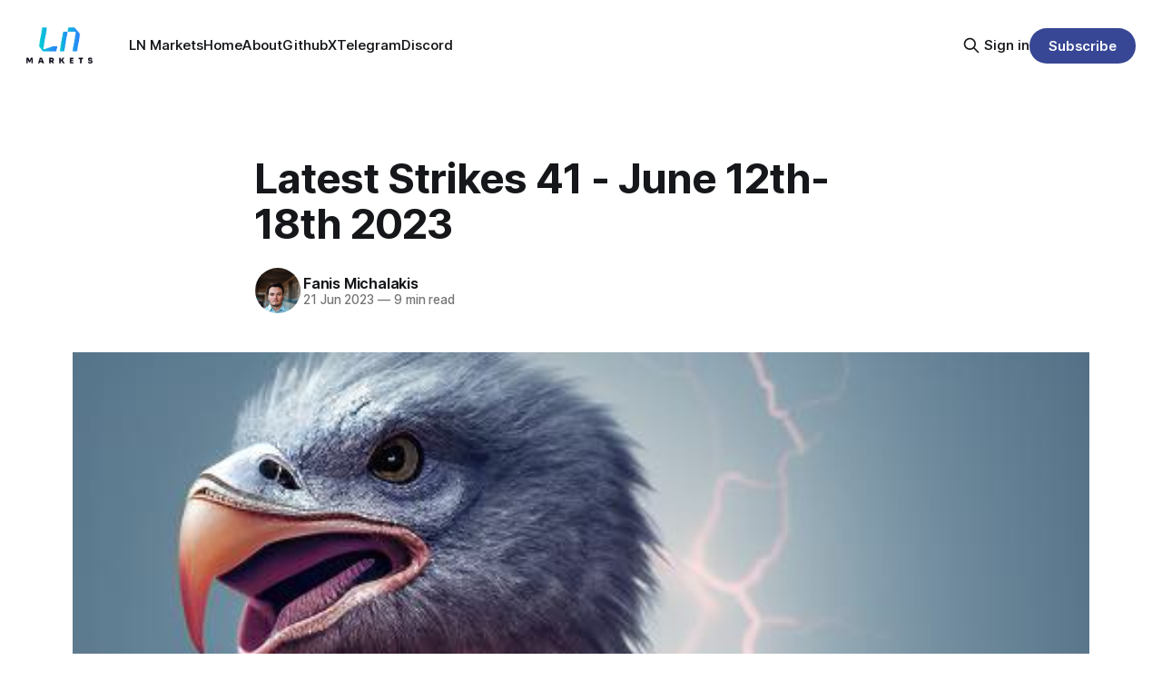

--- FILE ---
content_type: text/html; charset=utf-8
request_url: https://blog.lnmarkets.com/latest-strikes-41-june-12th/
body_size: 14623
content:
<!DOCTYPE html>
<html lang="en">
<head>

    <title>Latest Strikes 41 - June 12th-18th 2023</title>
    <meta charset="utf-8">
    <meta name="viewport" content="width=device-width, initial-scale=1.0">
    
    <link rel="preload" as="style" href="/assets/built/screen.css?v=10f1459040">
    <link rel="preload" as="script" href="/assets/built/source.js?v=10f1459040">
    
    <link rel="preload" as="font" type="font/woff2" href="/assets/fonts/inter-roman.woff2?v=10f1459040" crossorigin="anonymous">
<style>
    @font-face {
        font-family: "Inter";
        font-style: normal;
        font-weight: 100 900;
        font-display: optional;
        src: url(/assets/fonts/inter-roman.woff2?v=10f1459040) format("woff2");
        unicode-range: U+0000-00FF, U+0131, U+0152-0153, U+02BB-02BC, U+02C6, U+02DA, U+02DC, U+0304, U+0308, U+0329, U+2000-206F, U+2074, U+20AC, U+2122, U+2191, U+2193, U+2212, U+2215, U+FEFF, U+FFFD;
    }
</style>

    <link rel="stylesheet" type="text/css" href="/assets/built/screen.css?v=10f1459040">

    <style>
        :root {
            --background-color: #ffffff
        }
    </style>

    <script>
        /* The script for calculating the color contrast has been taken from
        https://gomakethings.com/dynamically-changing-the-text-color-based-on-background-color-contrast-with-vanilla-js/ */
        var accentColor = getComputedStyle(document.documentElement).getPropertyValue('--background-color');
        accentColor = accentColor.trim().slice(1);

        if (accentColor.length === 3) {
            accentColor = accentColor[0] + accentColor[0] + accentColor[1] + accentColor[1] + accentColor[2] + accentColor[2];
        }

        var r = parseInt(accentColor.substr(0, 2), 16);
        var g = parseInt(accentColor.substr(2, 2), 16);
        var b = parseInt(accentColor.substr(4, 2), 16);
        var yiq = ((r * 299) + (g * 587) + (b * 114)) / 1000;
        var textColor = (yiq >= 128) ? 'dark' : 'light';

        document.documentElement.className = `has-${textColor}-text`;
    </script>

    <link rel="icon" href="https://blog.lnmarkets.com/content/images/size/w256h256/format/jpeg/2024/07/LN-social-Banners-01.jpg" type="image/jpeg">
    <link rel="canonical" href="https://blog.lnmarkets.com/latest-strikes-41-june-12th/">
    <meta name="referrer" content="no-referrer-when-downgrade">
    
    <meta property="og:site_name" content="LN Markets Blog">
    <meta property="og:type" content="article">
    <meta property="og:title" content="Latest Strikes 41 - June 12th-18th 2023">
    <meta property="og:description" content="Welcome to the 41st issue of Latest Strikes, your weekly recap of everything new and shiny in the Lightning world! Last week was another prime one, with a lot of interesting things happening. So buckle up, prime the engine, put your helmet on, and let&#x27;s dive into the stream. Prime">
    <meta property="og:url" content="https://blog.lnmarkets.com/latest-strikes-41-june-12th/">
    <meta property="og:image" content="https://blog.lnmarkets.com/content/images/2023/06/NostrVsApple.jpg">
    <meta property="article:published_time" content="2023-06-21T16:00:03.000Z">
    <meta property="article:modified_time" content="2023-06-21T16:00:02.000Z">
    
    <meta name="twitter:card" content="summary_large_image">
    <meta name="twitter:title" content="Latest Strikes 41 - June 12th-18th 2023">
    <meta name="twitter:description" content="Welcome to the 41st issue of Latest Strikes, your weekly recap of everything new and shiny in the Lightning world! Last week was another prime one, with a lot of interesting things happening. So buckle up, prime the engine, put your helmet on, and let&#x27;s dive into the stream. Prime">
    <meta name="twitter:url" content="https://blog.lnmarkets.com/latest-strikes-41-june-12th/">
    <meta name="twitter:image" content="https://blog.lnmarkets.com/content/images/2023/06/NostrVsApple.jpg">
    <meta name="twitter:label1" content="Written by">
    <meta name="twitter:data1" content="Fanis Michalakis">
    <meta name="twitter:label2" content="Filed under">
    <meta name="twitter:data2" content="">
    <meta name="twitter:site" content="@LNMarkets">
    <meta name="twitter:creator" content="@FanisMichalakis">
    <meta property="og:image:width" content="512">
    <meta property="og:image:height" content="512">
    
    <script type="application/ld+json">
{
    "@context": "https://schema.org",
    "@type": "Article",
    "publisher": {
        "@type": "Organization",
        "name": "LN Markets Blog",
        "url": "https://blog.lnmarkets.com/",
        "logo": {
            "@type": "ImageObject",
            "url": "https://blog.lnmarkets.com/content/images/2024/09/LNM_logos--02-gradient.png"
        }
    },
    "author": {
        "@type": "Person",
        "name": "Fanis Michalakis",
        "image": {
            "@type": "ImageObject",
            "url": "https://blog.lnmarkets.com/content/images/2022/11/pp_slack.jpg",
            "width": 1200,
            "height": 1440
        },
        "url": "https://blog.lnmarkets.com/author/fanis/",
        "sameAs": [
            "https://fanismichalakis.fr",
            "https://x.com/FanisMichalakis"
        ]
    },
    "headline": "Latest Strikes 41 - June 12th-18th 2023",
    "url": "https://blog.lnmarkets.com/latest-strikes-41-june-12th/",
    "datePublished": "2023-06-21T16:00:03.000Z",
    "dateModified": "2023-06-21T16:00:02.000Z",
    "image": {
        "@type": "ImageObject",
        "url": "https://blog.lnmarkets.com/content/images/2023/06/NostrVsApple.jpg",
        "width": 512,
        "height": 512
    },
    "description": "Welcome to the 41st issue of Latest Strikes, your weekly recap of everything new and shiny in the Lightning world! Last week was another prime one, with a lot of interesting things happening. So buckle up, prime the engine, put your helmet on, and let&#x27;s dive into the stream. Prime time!\n\n\n\nEcosystem\n\n\n\nIs Binance (Finally) On Lightning?\n\n\nIt seems like Binance finally set foot in the Lightning Network last week, a month after facing withdrawal issues and announcing work was in progress to enable",
    "mainEntityOfPage": "https://blog.lnmarkets.com/latest-strikes-41-june-12th/"
}
    </script>

    <meta name="generator" content="Ghost 6.9">
    <link rel="alternate" type="application/rss+xml" title="LN Markets Blog" href="https://blog.lnmarkets.com/rss/">
    <script defer src="https://cdn.jsdelivr.net/ghost/portal@~2.56/umd/portal.min.js" data-i18n="true" data-ghost="https://blog.lnmarkets.com/" data-key="4b51bc9ba07295be54148c79a1" data-api="https://blog.lnmarkets.com/ghost/api/content/" data-locale="en" crossorigin="anonymous"></script><style id="gh-members-styles">.gh-post-upgrade-cta-content,
.gh-post-upgrade-cta {
    display: flex;
    flex-direction: column;
    align-items: center;
    font-family: -apple-system, BlinkMacSystemFont, 'Segoe UI', Roboto, Oxygen, Ubuntu, Cantarell, 'Open Sans', 'Helvetica Neue', sans-serif;
    text-align: center;
    width: 100%;
    color: #ffffff;
    font-size: 16px;
}

.gh-post-upgrade-cta-content {
    border-radius: 8px;
    padding: 40px 4vw;
}

.gh-post-upgrade-cta h2 {
    color: #ffffff;
    font-size: 28px;
    letter-spacing: -0.2px;
    margin: 0;
    padding: 0;
}

.gh-post-upgrade-cta p {
    margin: 20px 0 0;
    padding: 0;
}

.gh-post-upgrade-cta small {
    font-size: 16px;
    letter-spacing: -0.2px;
}

.gh-post-upgrade-cta a {
    color: #ffffff;
    cursor: pointer;
    font-weight: 500;
    box-shadow: none;
    text-decoration: underline;
}

.gh-post-upgrade-cta a:hover {
    color: #ffffff;
    opacity: 0.8;
    box-shadow: none;
    text-decoration: underline;
}

.gh-post-upgrade-cta a.gh-btn {
    display: block;
    background: #ffffff;
    text-decoration: none;
    margin: 28px 0 0;
    padding: 8px 18px;
    border-radius: 4px;
    font-size: 16px;
    font-weight: 600;
}

.gh-post-upgrade-cta a.gh-btn:hover {
    opacity: 0.92;
}</style>
    <script defer src="https://cdn.jsdelivr.net/ghost/sodo-search@~1.8/umd/sodo-search.min.js" data-key="4b51bc9ba07295be54148c79a1" data-styles="https://cdn.jsdelivr.net/ghost/sodo-search@~1.8/umd/main.css" data-sodo-search="https://blog.lnmarkets.com/" data-locale="en" crossorigin="anonymous"></script>
    
    <link href="https://blog.lnmarkets.com/webmentions/receive/" rel="webmention">
    <script defer src="/public/cards.min.js?v=10f1459040"></script>
    <link rel="stylesheet" type="text/css" href="/public/cards.min.css?v=10f1459040">
    <script defer src="/public/comment-counts.min.js?v=10f1459040" data-ghost-comments-counts-api="https://blog.lnmarkets.com/members/api/comments/counts/"></script>
    <script defer src="/public/member-attribution.min.js?v=10f1459040"></script><style>:root {--ghost-accent-color: #374795;}</style>
    <link
  rel="stylesheet"
  href="https://cdnjs.cloudflare.com/ajax/libs/font-awesome/6.2.0/css/brands.min.css"
  integrity="sha512-+oRH6u1nDGSm3hH8poU85YFIVTdSnS2f+texdPGrURaJh8hzmhMiZrQth6l56P4ZQmxeZzd2DqVEMqQoJ8J89A=="
  crossorigin="anonymous"
  referrerpolicy="no-referrer"
/>

<style>
  @media (min-width: 992px) {
    .gh-head-menu .nav-twitter a,
    .gh-head-menu .nav-github a,
    .gh-head-menu .nav-discord a,
    .gh-head-menu .nav-telegram a {
      font-size: 0 !important;
    }

    .gh-head-menu .nav-twitter a::before,
    .gh-head-menu .nav-github a::before,
    .gh-head-menu .nav-discord a::before,
    .gh-head-menu .nav-telegram a::before {
      font-family: "Font Awesome 6 Brands";
      display: inline-block;
      font-size: 20px;
      font-style: normal;
      font-weight: normal;
      font-variant: normal;
      text-rendering: auto;
      -webkit-font-smoothing: antialiased;
    }

    .gh-head-menu .nav-twitter a::before {
      content: "\f099";
    }
    .gh-head-menu .nav-github a::before {
      content: "\f09b";
    }
    .gh-head-menu .nav-discord a::before {
      content: "\f392";
    }
    .gh-head-menu .nav-telegram a::before {
      content: "\f2c6";
    }
  }
</style>

<style>
  .site-logo {
    max-height: 200px;
  }

  .site-header-content {
    padding-top: 8vmin;
    padding-bottom: 8vmin;
  }

  .gh-head-logo {
    display: none;
  }

  .gh-burger::after, .gh-burger::before{
    background-color: white;
  }

  .gh-head-open #gh-head .gh-head-action {
    background-color: inherit;
  }
</style>

</head>
<body class="post-template tag-hash-import-2024-07-02-15-17 has-sans-title has-sans-body">

<div class="gh-viewport">
    
    <header id="gh-navigation" class="gh-navigation is-left-logo gh-outer">
    <div class="gh-navigation-inner gh-inner">

        <div class="gh-navigation-brand">
            <a class="gh-navigation-logo is-title" href="https://blog.lnmarkets.com">
                    <img src="https://blog.lnmarkets.com/content/images/2024/09/LNM_logos--02-gradient.png" alt="LN Markets Blog">
            </a>
            <button class="gh-search gh-icon-button" aria-label="Search this site" data-ghost-search>
    <svg xmlns="http://www.w3.org/2000/svg" fill="none" viewBox="0 0 24 24" stroke="currentColor" stroke-width="2" width="20" height="20"><path stroke-linecap="round" stroke-linejoin="round" d="M21 21l-6-6m2-5a7 7 0 11-14 0 7 7 0 0114 0z"></path></svg></button>            <button class="gh-burger gh-icon-button" aria-label="Menu">
                <svg xmlns="http://www.w3.org/2000/svg" width="24" height="24" fill="currentColor" viewBox="0 0 256 256"><path d="M224,128a8,8,0,0,1-8,8H40a8,8,0,0,1,0-16H216A8,8,0,0,1,224,128ZM40,72H216a8,8,0,0,0,0-16H40a8,8,0,0,0,0,16ZM216,184H40a8,8,0,0,0,0,16H216a8,8,0,0,0,0-16Z"></path></svg>                <svg xmlns="http://www.w3.org/2000/svg" width="24" height="24" fill="currentColor" viewBox="0 0 256 256"><path d="M205.66,194.34a8,8,0,0,1-11.32,11.32L128,139.31,61.66,205.66a8,8,0,0,1-11.32-11.32L116.69,128,50.34,61.66A8,8,0,0,1,61.66,50.34L128,116.69l66.34-66.35a8,8,0,0,1,11.32,11.32L139.31,128Z"></path></svg>            </button>
        </div>

        <nav class="gh-navigation-menu">
            <ul class="nav">
    <li class="nav-ln-markets"><a href="https://lnmarkets.com">LN Markets</a></li>
    <li class="nav-home"><a href="https://blog.lnmarkets.com/">Home</a></li>
    <li class="nav-about"><a href="https://blog.lnmarkets.com/about/">About</a></li>
    <li class="nav-github"><a href="https://github.com/ln-markets">Github</a></li>
    <li class="nav-x"><a href="https://twitter.com/LNMarkets">X</a></li>
    <li class="nav-telegram"><a href="https://t.me/lnmarkets">Telegram</a></li>
    <li class="nav-discord"><a href="https://discord.gg/rndgWdPNd8">Discord</a></li>
</ul>

        </nav>

        <div class="gh-navigation-actions">
                <button class="gh-search gh-icon-button" aria-label="Search this site" data-ghost-search>
    <svg xmlns="http://www.w3.org/2000/svg" fill="none" viewBox="0 0 24 24" stroke="currentColor" stroke-width="2" width="20" height="20"><path stroke-linecap="round" stroke-linejoin="round" d="M21 21l-6-6m2-5a7 7 0 11-14 0 7 7 0 0114 0z"></path></svg></button>                <div class="gh-navigation-members">
                            <a href="#/portal/signin" data-portal="signin">Sign in</a>
                                <a class="gh-button" href="#/portal/signup" data-portal="signup">Subscribe</a>
                </div>
        </div>

    </div>
</header>

    

<main class="gh-main">

    <article class="gh-article post tag-hash-import-2024-07-02-15-17">

        <header class="gh-article-header gh-canvas">

            <h1 class="gh-article-title is-title">Latest Strikes 41 - June 12th-18th 2023</h1>

            <div class="gh-article-meta">
                <div class="gh-article-author-image instapaper_ignore">
                            <a href="/author/fanis/">
                                <img class="author-profile-image" src="/content/images/size/w160/2022/11/pp_slack.jpg" alt="Fanis Michalakis">
                            </a>
                </div>
                <div class="gh-article-meta-wrapper">
                    <h4 class="gh-article-author-name"><a href="/author/fanis/">Fanis Michalakis</a></h4>
                    <div class="gh-article-meta-content">
                        <time class="gh-article-meta-date" datetime="2023-06-21">21 Jun 2023</time>
                            <span class="gh-article-meta-length"><span class="bull">—</span> 9 min read</span>
                    </div>
                </div>
            </div>

                <figure class="gh-article-image">
        <img
            srcset="/content/images/size/w320/2023/06/NostrVsApple.jpg 320w,
                    /content/images/size/w600/2023/06/NostrVsApple.jpg 600w,
                    /content/images/size/w960/2023/06/NostrVsApple.jpg 960w,
                    /content/images/size/w1200/2023/06/NostrVsApple.jpg 1200w,
                    /content/images/size/w2000/2023/06/NostrVsApple.jpg 2000w"
            sizes="(max-width: 1200px) 100vw, 1120px"
            src="/content/images/size/w1200/2023/06/NostrVsApple.jpg"
            alt="An armoured war ostrich striking an apple with electric arcs."
        >
            <figcaption>"Nostr vs Apple". Generated with Stable Diffusion.</figcaption>
    </figure>

        </header>

        <section class="gh-content gh-canvas is-body">
            <!--kg-card-begin: markdown--><p>Welcome to the 41st issue of Latest Strikes, your weekly recap of everything new and shiny in the Lightning world! Last week was another prime one, with a lot of interesting things happening. So buckle up, prime the engine, put your helmet on, and let's dive into the stream. Prime time!</p>
<h2 id="ecosystem">Ecosystem</h2>
<h3 id="is-binance-finally-on-lightning">Is Binance (Finally) On Lightning?</h3>
<p>It seems like Binance finally <a href="https://nitter.lacontrevoie.fr/ambosstech/status/1669689212793405442?ref=blog.lnmarkets.com">set foot</a> in the Lightning Network last week, a month after facing withdrawal issues and <a href="https://nitter.lacontrevoie.fr/binance/status/1655419624962527233?ref=blog.lnmarkets.com">announcing</a> work was in progress to enable Lightning withdrawals in Binance. Of course, a node alias is not conclusive evidence that the node actually belongs to Binance, but Binance themselves just <a href="https://nitter.lacontrevoie.fr/binance/status/1671042638592589826?ref=blog.lnmarkets.com">confirmed</a> yesterday that it is indeed their node.</p>
<p>Conducting basic chain analysis using a tool such as <a href="https://oxt.me/?ref=blog.lnmarkets.com">OXT</a> also allows us to confirm that. For example, the UTXO used to open the first channel between Binance and Kraken comes almost directly from an address belonging to Binance's hot <a href="https://oxt.me/address/tiid/3712510638?ref=blog.lnmarkets.com">wallet</a>, as attested by Binance themselves in their 2022 <a href="https://www.binance.com/en/blog/community/our-commitment-to-transparency-2895840147147652626?ref=blog.lnmarkets.com">transparency report</a>. Welcome to the Lightning Network!</p>
<h3 id="seems-like-apple-and-orange-dont-mix-again">Seems Like Apple And Orange Don't Mix (Again)</h3>
<p>Almost 10 years after Apple <a href="https://www.forbes.com/sites/kashmirhill/2014/02/07/bitcoin-lovers-destroy-iphones-after-apple-pulls-blockchain-wallet-app/?ref=blog.lnmarkets.com">banned</a> Bitcoin wallets from its App Store (and hence from its devices), the Palo Alto firm seems ready for another battle against the orange colossus. This time again, the crux of the matter is about alternative payment networks that evade Apple's lucrative walled garden, where the company usually charges a 30% fee.</p>
<p>While Apple now allows Bitcoin wallets to facilitate transfers, it still requires developers to go through its own payment system when it comes to in-app purchases. That's precisely what led to Apple threats to remove Nostr client Damus from the App Store. Indeed Damus, as many other clients, offers a Zap functionality where users can tip each other using the Lightning Network. A &quot;Zap&quot; button is usually available on a user's profile, as well as on every note they publish. And here comes the drama: Apple <a href="https://nitter.lacontrevoie.fr/damusapp/status/1668690038521995285?ref=blog.lnmarkets.com">considers</a> that the ability to tip under a specific post could be used to &quot;sell digital content&quot; ; and doing so <em>via</em> the Lightning Network would hence infringe on its terms and conditions.</p>
<p>Damus developer Will managed to get the app approved again by removing Zaps from posts, while keeping them on user profiles, but this episode sparked legitimate concern and outrage across the Bitcoin and Nostr communities. Will himself <a href="https://nostrview.com/event/note1adrtltyhpwf3mavmcplruvawymxca8lxs408v5wyqunr089m97lsn9yrzv?ref=blog.lnmarkets.com">announced</a> that he had been working on a cross-platform client since december, which takes more time to build but is of upmost importance, while he will still continue to support and build the iOS Damus app.</p>
<p>Ironically, this came a few days before we reached the <a href="https://www.nobsbitcoin.com/nostr-protocol-1-million-zaps/?ref=blog.lnmarkets.com">one millionth</a> Zap on Nostr. Here goes to an impressive milestone reached.</p>
<p>Also, a few days after the DamusGate, Apple <a href="https://nitter.lacontrevoie.fr/evankaloudis/status/1668892805924544512?ref=blog.lnmarkets.com">rejected</a> the latest Zeus update from its App Store. However it seems unrelated, and came from the miscategorization of Zeus as a cryptocurrency exchange by one of the reviewers. Things are now sorted out and Zeus is back on the App Store.</p>
<h3 id="avatars-in-thndr">Avatars In THNDR</h3>
<p>Mobile game studio THNDR <a href="https://nitter.lacontrevoie.fr/THNDRGAMES/status/1669009927774302212?ref=blog.lnmarkets.com">announced</a> a new avatar system, where users can collect avatar traits and combine them to create their own identity, which extends across the whole THNDR ecosystem. Those traits can be won by spinning a &quot;wheel&quot;: each spin gives three traits, and each user gets 2 free spin, as well as 20 units of a new in-game currency called &quot;cubes&quot;, which can be used to buy even more spins. Players will also be able to win free spins if they perform well in Leagues, as well as collect cubes by taking part in community events.</p>
<p>For now all of this exists only on THNDR's database, but the interesting part is the studio will open the possibility to mint one's avatar using Lightning Labs' Taproot Assets protocol.</p>
<h3 id="acinqs-security-overview">ACINQ's Security Overview</h3>
<p>Last week <a href="https://acinq.co/?ref=blog.lnmarkets.com">ACINQ</a> (the company behind the Eclair Lightning Network implementation and the Phoenix wallet) <a href="https://nitter.lacontrevoie.fr/acinq_co/status/1668734321996226563?ref=blog.lnmarkets.com">shared</a> a very interesting <a href="https://acinq.co/blog/securing-a-100M-lightning-node?ref=blog.lnmarkets.com#5-lightning-on-aws-nitro-enclaves">blog post</a> giving some details as to how they manage the security of their Lightning node, which is the biggest in the network in terms of number of channels, and second in terms of capacity. They explain how they initially worked on a custom solution relying on off-the-shelf HSMs, but eventually decided to use AWS Nitro Enclaves instead because they provide distinctive features that their custom setup lacked.</p>
<p>Operating a Lightning Network routing node requires to keep the private keys in a hot wallet because it involves signing every new state of every channel. The challenge of securely operating a big routing node hence resides in keeping keys safe, making sure to only sign legitimate updates, while retaining a good transactional throughput.</p>
<p>ACINQ's initial idea was to use off-the-shelf HSMs to perform the signing and keep keys safe. This involved writing a subset of the Lightning protocol right into the HSM (hence against a proprietary API) in order to perform the necessary checks (such as ensuring that every outgoing HTLC matches an incoming HTLC in a real, still open channel) on the data sent by the Eclair application, running on a more conventional environment. But HSMs are by nature very constrained in memory, and couldn't hold all data at once: hence the need to store the data encrypted on the HSM's host, and pass the data back and forth between the HSM and its host as needed. This led to further splitting the application, into three parts: the Eclair app running on a normal server, the HSM host, and the HSM itself. It worked in terms of security, but was clearly not ideal when it comes to operational complexity and transactional throughput.</p>
<p>However, they found out another tool might be better suited for the job: Confidential Computing Environments (CCEs). CEEs (such as Amazon's Nitro Enclaves) are isolated, hardened virtual machines where any app can run. Data and code on such environments can't be access by anyone, even employees et administrators of the hosting provider. They don't write anything on disk, are only accessible from the host they're running on, and can perform signature checks on applications before running them.</p>
<p>The ACINQ team hence created a secure setup using Nitro Enclaves: their Lightning node, which uses their own implementation of the Lightning Network called Eclair, runs inside a Nitro Enclave, where it can safely perform every necessary checks and securely sign state updates when routing payments. It is connected to the internet and to its Lightning peers through a custom proxy running on the host, but the Eclair app inside the enclave checks the authenticity of the connection by itself.</p>
<p>What's particularly interesting with this setup is that updating the node's software with a new version of Eclair isn't particularly cumbersome. The ACINQ team signs the new software using Ledger devices and a custom Ledger app they developed (which they also use to authenticate management API calls) and pushes it to the Nitro Enclave's host. Then, they run a script on the host that triggers a launcher in the enclave and pass it the updated software. Inside the enclave, the launcher checks the signature on the new package and, if it is valid and trusted, launches the program. The private keys don't come bundled in the new software, and are instead fetched from another Nitro enclave over a secure channel. All the ACINQ team had to do was sign the package, push it to a server and run a script. Compare that to having to rewrite software against an HSM API every time Eclair changes, and you get a sense of how much easier to maintain this setup is.</p>
<p>If this summary intrigued I recommend giving the blog post a read, as it's fairly well written and very informative. Kudos to the ACINQ team!</p>
<h3 id="150k-grant-awarded-to-validating-lightning-signer-project">$150k Grant Awarded To Validating Lightning Signer Project</h3>
<p>The Build on L2 (BOL2) community <a href="https://community.corelightning.org/c/start-here/build-on-l2-supports-vls-integration-into-greenlight-with-150-000-grant?ref=blog.lnmarkets.com">awarded</a> a $150,000 grant to the Validating Lightning Signer (VLS) project.<br>
The <a href="https://vls.tech/?ref=blog.lnmarkets.com">VLS</a> project produces open source software that helps separate private keys and validation logic from the rest of the Lightning node. For example, one can run a node in the cloud, while the signing logic happens on premise, using VLS.</p>
<p>The BOL2 community also announced that the VLS signer is now natively integrated into Greenlight, which means anyone using the Greenlight client can enjoy the benefits of this signer without having to write additional software.</p>
<h3 id="strike-reaches-mexico">Strike Reaches Mexico</h3>
<p>Strike's &quot;Send Globally&quot; initiative, where the financial app partners with local companies (such as banks or other Lightning platforms) to enable fast transfer of funds from dollars to local currencies using the Lightning Network rails, just <a href="https://nitter.lacontrevoie.fr/Strike/status/1669799856586498083?ref=blog.lnmarkets.com">reached</a> Mexico! Joining forces with <a href="https://relampago.cash/?ref=blog.lnmarkets.com">Relampago</a> (which means &quot;Lightning&quot; in Spanish), Strike enables Mexicans to receive dollars from the US straight to their bank account, as Mexican Pesos, with no additional fee.</p>
<p>Mexico being the <a href="https://bitcoinmagazine.com/business/strike-launches-remittances-to-mexico-using-bitcoin-lightning?ref=blog.lnmarkets.com">largest market</a> for cross-border payments from the US, that's a huge addition to the list of supported countries!</p>
<p>Speaking of cross-border payments, Sam from River wrote an amazing <a href="https://blog.river.com/bitcoin-vs-the-156-trillion-global-payments-industry/?ref=blog.lnmarkets.com">report</a> on the role Bitcoin and Lightning can play in this massive industry. Go check it out!</p>
<h2 id="wallets-tools">Wallets &amp; Tools</h2>
<h3 id="node-management-tooling">Node Management Tooling</h3>
<p>The version <a href="https://github.com/lncapital/torq/releases/tag/v0.23.0?ref=blog.lnmarkets.com">0.23.0</a> of node management solution <a href="https://ln.capital/?ref=blog.lnmarkets.com#getstarted">Torq</a> is <a href="https://nitter.lacontrevoie.fr/LN_Capital/status/1669371026977828865?ref=blog.lnmarkets.com">out</a>! This release includes a major <a href="https://nitter.lacontrevoie.fr/ohskogstrom/status/1669391353254404096?ref=blog.lnmarkets.com">fix</a> for Core Lightning users, as well as other fixes and a bunch of telemetry/logging features, which come very handy when trying to determine what happened afterwards (especially when using <a href="https://fanismichalakis.fr/posts/latest-strikes29/?ref=blog.lnmarkets.com#automation-in-torq">automation</a>).</p>
<p>On top of that, Michael Levin from Lightning Labs <a href="https://nitter.lacontrevoie.fr/MichaelLevin/status/1669416173996478470?ref=blog.lnmarkets.com">shared</a> some insights on how to use the latest version of <a href="https://terminal.lightning.engineering/?ref=blog.lnmarkets.com">Lightning Terminal Web</a> to manage multiple nodes from the same, unique interface. With, of course, the same security granted by <a href="https://lightning.engineering/posts/2021-11-30-lightning-node-connect-deep-dive/?ref=blog.lnmarkets.com">Lightning Node Connect</a>. Looks fresh!</p>
<h2 id="spec-implems">Spec &amp; Implems</h2>
<h3 id="bundled-payments">Bundled Payments</h3>
<p>An interesting <a href="https://lists.linuxfoundation.org/pipermail/lightning-dev/2023-June/003977.html?ref=blog.lnmarkets.com">discussion</a> around prepayment in reverse submarine swaps and Just-in-Time (JIT) channels happened last week on the Lightning-dev mailing list -- and is still ongoing.</p>
<p>A reverse submarine swap is when a user trustlessly sends bitcoins on Lightning and receives on-chain Bitcoin in exchange ; while a JIT channel is a channel that is opened by a node (usually a Lightning Service Provider or LSP) to another to accommodate a specific payment that the first node wants to forward to the second, but where there isn't enough liquidity in existing channel(s) between the two nodes (or there is no channel altogether). JIT channel are particularly useful in mobile non-custodial wallets such as Phoenix, Breez or Blixt, where the LSP will open channels as needed for the user to receive incoming payments.</p>
<p>One thing these two situations have in common is that the service provider needs to send an on-chain transaction (either an on-chain HTLC in the case of a reverse submarine swap, or a channel opening in the case of a JIT channel), but will not be able to claim its commission/fee until the user claims the funds received<sup class="footnote-ref"><a href="#fn1" id="fnref1">[1]</a></sup>. If the user becomes uncooperative and doesn't claim the funds in time, then the service provider will have incurred a cost (in the form of on-chain transaction fees) without gaining anything in return. This is a known attack vector on service providers, which need to either charge a prepayment or double-spend their transaction in time when it becomes clear the user is uncooperative.</p>
<p>However, charging a prepayment to cover the mining fee upfront can be challenging. It requires having a first payment round where the user pays the prepayment, which can be achieved at the cost of a small UX hurdle in the case of reverse submarine swaps, but is rather unpractical when it comes to JIT channels, especially for the first channel between the LSP and the user. A solution would be for the LSP to ask the preimage to the user beforehand, but this means the LSP temporarily takes custody of the user's funds, thus exposing them to regulatory havocs - and the user to theft of their funds. Hence the proposition put forth by Thomas Voegtlin (developer of Electrum) to bundle two payments inside the same Bolt11 invoice: one that is the &quot;real&quot;, original payment with its own preimage ; and a prepayment with another preimage which can be claimed independently by the LSP. This way, the LSP never needs to take custody of the user funds, and only claims upfront the small payment for the channel opening.</p>
<p>A central point in the discussion seems to be whether this prepayment feature should be included in Bolt11 invoices or Bolt12 offers. Proponents of adding this to Bolt11, such as Voegtlin, argue that it doesn't make sense to use Bolt12 for this, since it doesn't require any interactivity between the sender and the receiver (besides passing an invoice from the latter to the former) ; while proponents of using Bolt12 state that adding such a meaningful change to Bolt11 (and it being widely adopted) will be hard, while Bolt12 would be a good vector for this new mechanism since the design space is still very open. I'd say I'm rather on the Bolt12 side on this issue, especially since using Bolt12 could potentially open up more solutions. But timing is also important in this matter, and having this kind of prepayment feature sooner rather than later would ensure sane competition between service providers. So the question ultimately is: which will get widely adopted faster? A Bolt11 update or a fully fledged Bolt12?</p>
<h2 id="closing-bit">Closing Bit</h2>
<p>Une pensée glisse, aussitôt, on l'oublie<br>
C'est un cygne noir qui vient, silencieux,<br>
Troubler l'eau calme de l'étang.<br>
Si ce n'était pour la Lune, on ne l'aurait pas vu<br>
Plus rien n'atteste sa présence.<br>
Est-il vraiment venu ?</p>
<hr class="footnotes-sep">
<section class="footnotes">
<ol class="footnotes-list">
<li id="fn1" class="footnote-item"><p>This claim consists of an on-chain sweep transaction in the case of a reverse submarine swap ; and in accepting an HTLC in the case of JIT channels. In both cases, this claim necessitates the revealing of a preimage, which the service provider then uses to claim its own payment, including the fee it receives for its service. <a href="#fnref1" class="footnote-backref">↩︎</a></p>
</li>
</ol>
</section>
<!--kg-card-end: markdown-->
        </section>

    </article>

        <div class="gh-comments gh-canvas">
            
        <script defer src="https://cdn.jsdelivr.net/ghost/comments-ui@~1.2/umd/comments-ui.min.js" data-locale="en" data-ghost-comments="https://blog.lnmarkets.com/" data-api="https://blog.lnmarkets.com/ghost/api/content/" data-admin="https://blog.lnmarkets.com/ghost/" data-key="4b51bc9ba07295be54148c79a1" data-title="null" data-count="true" data-post-id="668419fd79a7000006b31082" data-color-scheme="auto" data-avatar-saturation="60" data-accent-color="#374795" data-comments-enabled="all" data-publication="LN Markets Blog" crossorigin="anonymous"></script>
    
        </div>

</main>


            <section class="gh-container is-grid gh-outer">
                <div class="gh-container-inner gh-inner">
                    <h2 class="gh-container-title">Read more</h2>
                    <div class="gh-feed">
                            <article class="gh-card post">
    <a class="gh-card-link" href="/latest-strikes-72-february-19th-25th-2024/">
            <figure class="gh-card-image">
                <img
                    srcset="/content/images/size/w160/format/webp/2024/09/ofac_lightning_meme.jpg 160w,
                            /content/images/size/w320/format/webp/2024/09/ofac_lightning_meme.jpg 320w,
                            /content/images/size/w600/format/webp/2024/09/ofac_lightning_meme.jpg 600w,
                            /content/images/size/w960/format/webp/2024/09/ofac_lightning_meme.jpg 960w,
                            /content/images/size/w1200/format/webp/2024/09/ofac_lightning_meme.jpg 1200w,
                            /content/images/size/w2000/format/webp/2024/09/ofac_lightning_meme.jpg 2000w"
                    sizes="320px"
                    src="/content/images/size/w600/2024/09/ofac_lightning_meme.jpg"
                    alt="The Anakin &amp; Padme meme, but about applying OFAC&#x27;s sanction list to Lightning nodes."
                    loading="lazy"
                >
            </figure>
        <div class="gh-card-wrapper">
            <h3 class="gh-card-title is-title">Latest Strikes 72 - February 19th-25th 2024</h3>
                    <p class="gh-card-excerpt is-body">Hey there, Lightninger! Looking for a good read to take your eyes away from that skyrocketing chat? You&#39;re in the right place! Let&#39;s get back in time together, back to 20:00 (Moscow Time), and see what happened since then in the electrifying world of Lightning.</p>
            <footer class="gh-card-meta">
<!--
             -->
                    <span class="gh-card-author">By Fanis Michalakis</span>
                    <time class="gh-card-date" datetime="2024-02-29">29 Feb 2024</time>
                <!--
         --></footer>
        </div>
    </a>
</article>
                            <article class="gh-card post">
    <a class="gh-card-link" href="/latest-strikes-71-february-5th-18th-2024/">
            <figure class="gh-card-image">
                <img
                    srcset="/content/images/size/w160/format/webp/2024/09/dual_funding_meme.jpg 160w,
                            /content/images/size/w320/format/webp/2024/09/dual_funding_meme.jpg 320w,
                            /content/images/size/w600/format/webp/2024/09/dual_funding_meme.jpg 600w,
                            /content/images/size/w960/format/webp/2024/09/dual_funding_meme.jpg 960w,
                            /content/images/size/w1200/format/webp/2024/09/dual_funding_meme.jpg 1200w,
                            /content/images/size/w2000/format/webp/2024/09/dual_funding_meme.jpg 2000w"
                    sizes="320px"
                    src="/content/images/size/w600/2024/09/dual_funding_meme.jpg"
                    alt="The meme with Donald Trump showing his signature on a new law. The text of the law reads &quot;Dual Funding is in da spec&quot;."
                    loading="lazy"
                >
            </figure>
        <div class="gh-card-wrapper">
            <h3 class="gh-card-title is-title">Latest Strikes 71 - February 5th-18th 2024</h3>
                    <p class="gh-card-excerpt is-body">Hey there, Lightninger! Welcome to your (sometimes bi)weekly recap of all the great things in Lightning! With no fake &quot;L2s&quot; and no faketoshi inside, I promise! We got a lot to cover in this issue, as it covers not only one, but two weeks worth of marvelous</p>
            <footer class="gh-card-meta">
<!--
             -->
                    <span class="gh-card-author">By Fanis Michalakis</span>
                    <time class="gh-card-date" datetime="2024-02-20">20 Feb 2024</time>
                <!--
         --></footer>
        </div>
    </a>
</article>
                            <article class="gh-card post">
    <a class="gh-card-link" href="/latest-strikes-70-january-29th-february-5th-2024/">
            <figure class="gh-card-image">
                <img
                    srcset="/content/images/size/w160/format/webp/2024/09/block-stalling_lightning_vulnerability-1.png 160w,
                            /content/images/size/w320/format/webp/2024/09/block-stalling_lightning_vulnerability-1.png 320w,
                            /content/images/size/w600/format/webp/2024/09/block-stalling_lightning_vulnerability-1.png 600w,
                            /content/images/size/w960/format/webp/2024/09/block-stalling_lightning_vulnerability-1.png 960w,
                            /content/images/size/w1200/format/webp/2024/09/block-stalling_lightning_vulnerability-1.png 1200w,
                            /content/images/size/w2000/format/webp/2024/09/block-stalling_lightning_vulnerability-1.png 2000w"
                    sizes="320px"
                    src="/content/images/size/w600/2024/09/block-stalling_lightning_vulnerability-1.png"
                    alt="Latest Strikes 70 - January 29th-February 5th 2024"
                    loading="lazy"
                >
            </figure>
        <div class="gh-card-wrapper">
            <h3 class="gh-card-title is-title">Latest Strikes 70 - January 29th-February 5th 2024</h3>
                    <p class="gh-card-excerpt is-body">Hey there Lightninger! Last week was a big week for us with the reveal of our brand new service, DLC Markets. But it was also a big week for Lightning: real-word asynchronous payments, new stats, a security disclosure, and much more! Let&#39;s dive in!



Ecosystem



Big Announcement: DLC</p>
            <footer class="gh-card-meta">
<!--
             -->
                    <span class="gh-card-author">By Fanis Michalakis</span>
                    <time class="gh-card-date" datetime="2024-02-09">09 Feb 2024</time>
                <!--
         --></footer>
        </div>
    </a>
</article>
                            <article class="gh-card post">
    <a class="gh-card-link" href="/latest-strikes-69-january-22nd-28th-2024/">
            <figure class="gh-card-image">
                <img
                    srcset="/content/images/size/w160/format/webp/2024/09/bank-notes_paper-money_james-gillray.jpeg 160w,
                            /content/images/size/w320/format/webp/2024/09/bank-notes_paper-money_james-gillray.jpeg 320w,
                            /content/images/size/w600/format/webp/2024/09/bank-notes_paper-money_james-gillray.jpeg 600w,
                            /content/images/size/w960/format/webp/2024/09/bank-notes_paper-money_james-gillray.jpeg 960w,
                            /content/images/size/w1200/format/webp/2024/09/bank-notes_paper-money_james-gillray.jpeg 1200w,
                            /content/images/size/w2000/format/webp/2024/09/bank-notes_paper-money_james-gillray.jpeg 2000w"
                    sizes="320px"
                    src="/content/images/size/w600/2024/09/bank-notes_paper-money_james-gillray.jpeg"
                    alt="Latest Strikes 69 - January 22nd-28th 2024"
                    loading="lazy"
                >
            </figure>
        <div class="gh-card-wrapper">
            <h3 class="gh-card-title is-title">Latest Strikes 69 - January 22nd-28th 2024</h3>
                    <p class="gh-card-excerpt is-body">Hey there, Lightninger! Last week was Taproot-y, last week was DLC-y, last week was swap-y. Ready to learn more? Grab a drink - hotty, coldy, I&#39;ll let you settle that - and follow me for another weekly!



Ecosystem



New OpenSats Lightning Grant


OpenSats awarded a Long Term Support</p>
            <footer class="gh-card-meta">
<!--
             -->
                    <span class="gh-card-author">By Fanis Michalakis</span>
                    <time class="gh-card-date" datetime="2024-01-31">31 Jan 2024</time>
                <!--
         --></footer>
        </div>
    </a>
</article>
                    </div>
                </div>
            </section>

    
    <footer class="gh-footer gh-outer">
    <div class="gh-footer-inner gh-inner">

        <div class="gh-footer-bar">
            <span class="gh-footer-logo is-title">
                    <img src="https://blog.lnmarkets.com/content/images/2024/09/LNM_logos--02-gradient.png" alt="LN Markets Blog">
            </span>
            <nav class="gh-footer-menu">
                <ul class="nav">
    <li class="nav-github"><a href="https://github.com/ln-markets">Github</a></li>
    <li class="nav-twitter"><a href="https://twitter.com/LNMarkets">Twitter</a></li>
    <li class="nav-telegram"><a href="https://t.me/lnmarkets">Telegram</a></li>
    <li class="nav-discord"><a href="https://discord.gg/rndgWdPNd8">Discord</a></li>
    <li class="nav-privacy"><a href="https://blog.lnmarkets.com/privacy/">Privacy</a></li>
</ul>

            </nav>
            <div class="gh-footer-copyright">
                Powered by <a href="https://ghost.org/" target="_blank" rel="noopener">Ghost</a>
            </div>
        </div>

                <section class="gh-footer-signup">
                    <h2 class="gh-footer-signup-header is-title">
                        LN Markets Blog
                    </h2>
                    <p class="gh-footer-signup-subhead is-body">
                        The instant settlement Bitcoin trading platform
                    </p>
                    <form class="gh-form" data-members-form>
    <input class="gh-form-input" id="footer-email" name="email" type="email" placeholder="jamie@example.com" required data-members-email>
    <button class="gh-button" type="submit" aria-label="Subscribe">
        <span><span>Subscribe</span> <svg xmlns="http://www.w3.org/2000/svg" width="32" height="32" fill="currentColor" viewBox="0 0 256 256"><path d="M224.49,136.49l-72,72a12,12,0,0,1-17-17L187,140H40a12,12,0,0,1,0-24H187L135.51,64.48a12,12,0,0,1,17-17l72,72A12,12,0,0,1,224.49,136.49Z"></path></svg></span>
        <svg xmlns="http://www.w3.org/2000/svg" height="24" width="24" viewBox="0 0 24 24">
    <g stroke-linecap="round" stroke-width="2" fill="currentColor" stroke="none" stroke-linejoin="round" class="nc-icon-wrapper">
        <g class="nc-loop-dots-4-24-icon-o">
            <circle cx="4" cy="12" r="3"></circle>
            <circle cx="12" cy="12" r="3"></circle>
            <circle cx="20" cy="12" r="3"></circle>
        </g>
        <style data-cap="butt">
            .nc-loop-dots-4-24-icon-o{--animation-duration:0.8s}
            .nc-loop-dots-4-24-icon-o *{opacity:.4;transform:scale(.75);animation:nc-loop-dots-4-anim var(--animation-duration) infinite}
            .nc-loop-dots-4-24-icon-o :nth-child(1){transform-origin:4px 12px;animation-delay:-.3s;animation-delay:calc(var(--animation-duration)/-2.666)}
            .nc-loop-dots-4-24-icon-o :nth-child(2){transform-origin:12px 12px;animation-delay:-.15s;animation-delay:calc(var(--animation-duration)/-5.333)}
            .nc-loop-dots-4-24-icon-o :nth-child(3){transform-origin:20px 12px}
            @keyframes nc-loop-dots-4-anim{0%,100%{opacity:.4;transform:scale(.75)}50%{opacity:1;transform:scale(1)}}
        </style>
    </g>
</svg>        <svg class="checkmark" xmlns="http://www.w3.org/2000/svg" viewBox="0 0 52 52">
    <path class="checkmark__check" fill="none" d="M14.1 27.2l7.1 7.2 16.7-16.8"/>
    <style>
        .checkmark {
            width: 40px;
            height: 40px;
            display: block;
            stroke-width: 2.5;
            stroke: currentColor;
            stroke-miterlimit: 10;
        }

        .checkmark__check {
            transform-origin: 50% 50%;
            stroke-dasharray: 48;
            stroke-dashoffset: 48;
            animation: stroke .3s cubic-bezier(0.650, 0.000, 0.450, 1.000) forwards;
        }

        @keyframes stroke {
            100% { stroke-dashoffset: 0; }
        }
    </style>
</svg>    </button>
    <p data-members-error></p>
</form>                </section>

    </div>
</footer>    
</div>

    <div class="pswp" tabindex="-1" role="dialog" aria-hidden="true">
    <div class="pswp__bg"></div>

    <div class="pswp__scroll-wrap">
        <div class="pswp__container">
            <div class="pswp__item"></div>
            <div class="pswp__item"></div>
            <div class="pswp__item"></div>
        </div>

        <div class="pswp__ui pswp__ui--hidden">
            <div class="pswp__top-bar">
                <div class="pswp__counter"></div>

                <button class="pswp__button pswp__button--close" title="Close (Esc)"></button>
                <button class="pswp__button pswp__button--share" title="Share"></button>
                <button class="pswp__button pswp__button--fs" title="Toggle fullscreen"></button>
                <button class="pswp__button pswp__button--zoom" title="Zoom in/out"></button>

                <div class="pswp__preloader">
                    <div class="pswp__preloader__icn">
                        <div class="pswp__preloader__cut">
                            <div class="pswp__preloader__donut"></div>
                        </div>
                    </div>
                </div>
            </div>

            <div class="pswp__share-modal pswp__share-modal--hidden pswp__single-tap">
                <div class="pswp__share-tooltip"></div>
            </div>

            <button class="pswp__button pswp__button--arrow--left" title="Previous (arrow left)"></button>
            <button class="pswp__button pswp__button--arrow--right" title="Next (arrow right)"></button>

            <div class="pswp__caption">
                <div class="pswp__caption__center"></div>
            </div>
        </div>
    </div>
</div>
<script src="/assets/built/source.js?v=10f1459040"></script>

<script>
  var links = document.querySelectorAll('a');
  links.forEach((link) => {
    var a = new RegExp('/' + window.location.host + '/');
    if (!a.test(link.href)) {
      link.addEventListener('click', (event) => {
        event.preventDefault();
        event.stopPropagation();
        window.open(link.href, '_blank');
      });
    }
  });
</script>

<a href="https://cdn.lnmarkets.com/documents/privacy-policy.html">Privacy Policy</a>

<style>
.site-footer-nav li:not(:first-child) a:before {
    margin: 0 10px 0 0;
    height: auto;
    width: auto;
    background: none;
}

.site-footer-nav a:before {
    margin: 0 10px 0 0;
    height: auto;
    width: auto;
    background: none;
}

.site-footer-nav .nav-twitter a,
.site-footer-nav .nav-github a,
.site-footer-nav .nav-discord a,
.site-footer-nav .nav-telegram a {
    font-size: 0 !important;
}

.site-footer-nav .nav-twitter a::before,
.site-footer-nav .nav-github a::before,
.site-footer-nav .nav-discord a::before,
.site-footer-nav .nav-telegram a::before{
    font-family: "Font Awesome 6 Brands";
    display: inline-block;
    font-size: 20px;
    font-style: normal;
    font-weight: normal;
    font-variant: normal;
    text-rendering: auto;
    -webkit-font-smoothing: antialiased;
}

.site-footer-nav .nav-twitter a::before {
    content: "\f099" !important;
}
.site-footer-nav .nav-github a::before {
    content: "\f09b" !important;
}
.site-footer-nav .nav-discord a::before {
    content: "\f392" !important;
}
.site-footer-nav .nav-telegram a::before {
    content: "\f2c6" !important;
}
</style>

</body>
</html>
